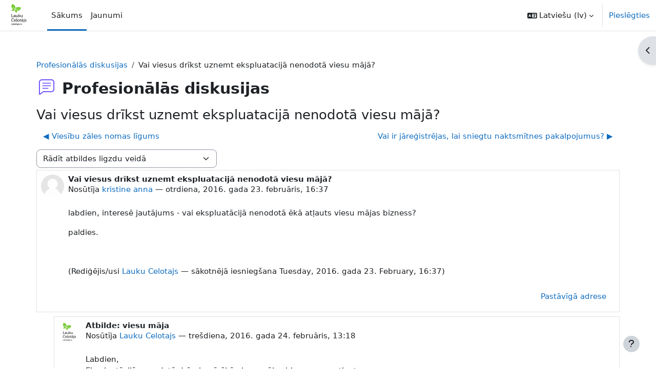

--- FILE ---
content_type: text/html; charset=utf-8
request_url: https://macies.celotajs.lv/mod/forum/discuss.php?d=70&lang=lv
body_size: 11744
content:
<!DOCTYPE html>

<html  dir="ltr" lang="lv" xml:lang="lv">
<head>
    <title>LC e-mācības: Vai viesus drīkst uznemt ekspluatacijā nenodotā viesu mājā? | LC e-mācības</title>
    <link rel="shortcut icon" href="https://macies.celotajs.lv/theme/image.php/boost/theme/1761733856/favicon" />
    <meta http-equiv="Content-Type" content="text/html; charset=utf-8" />
<meta name="keywords" content="moodle, LC e-mācības: Vai viesus drīkst uznemt ekspluatacijā nenodotā viesu mājā? | LC e-mācības" />
<link rel="stylesheet" type="text/css" href="https://macies.celotajs.lv/theme/yui_combo.php?rollup/3.18.1/yui-moodlesimple-min.css" /><script id="firstthemesheet" type="text/css">/** Required in order to fix style inclusion problems in IE with YUI **/</script><link rel="stylesheet" type="text/css" href="https://macies.celotajs.lv/theme/styles.php/boost/1761733856_1761733874/all" />
<script>
//<![CDATA[
var M = {}; M.yui = {};
M.pageloadstarttime = new Date();
M.cfg = {"wwwroot":"https:\/\/macies.celotajs.lv","apibase":"https:\/\/macies.celotajs.lv\/r.php\/api","homeurl":{},"sesskey":"8jtApkMeTU","sessiontimeout":"7200","sessiontimeoutwarning":1200,"themerev":"1761733856","slasharguments":1,"theme":"boost","iconsystemmodule":"core\/icon_system_fontawesome","jsrev":"1761733856","admin":"admin","svgicons":true,"usertimezone":"Eiropa\/Helsinki","language":"lv","courseId":1,"courseContextId":2,"contextid":46,"contextInstanceId":19,"langrev":1761733856,"templaterev":"1761733856","siteId":1,"userId":0};var yui1ConfigFn = function(me) {if(/-skin|reset|fonts|grids|base/.test(me.name)){me.type='css';me.path=me.path.replace(/\.js/,'.css');me.path=me.path.replace(/\/yui2-skin/,'/assets/skins/sam/yui2-skin')}};
var yui2ConfigFn = function(me) {var parts=me.name.replace(/^moodle-/,'').split('-'),component=parts.shift(),module=parts[0],min='-min';if(/-(skin|core)$/.test(me.name)){parts.pop();me.type='css';min=''}
if(module){var filename=parts.join('-');me.path=component+'/'+module+'/'+filename+min+'.'+me.type}else{me.path=component+'/'+component+'.'+me.type}};
YUI_config = {"debug":false,"base":"https:\/\/macies.celotajs.lv\/lib\/yuilib\/3.18.1\/","comboBase":"https:\/\/macies.celotajs.lv\/theme\/yui_combo.php?","combine":true,"filter":null,"insertBefore":"firstthemesheet","groups":{"yui2":{"base":"https:\/\/macies.celotajs.lv\/lib\/yuilib\/2in3\/2.9.0\/build\/","comboBase":"https:\/\/macies.celotajs.lv\/theme\/yui_combo.php?","combine":true,"ext":false,"root":"2in3\/2.9.0\/build\/","patterns":{"yui2-":{"group":"yui2","configFn":yui1ConfigFn}}},"moodle":{"name":"moodle","base":"https:\/\/macies.celotajs.lv\/theme\/yui_combo.php?m\/1761733856\/","combine":true,"comboBase":"https:\/\/macies.celotajs.lv\/theme\/yui_combo.php?","ext":false,"root":"m\/1761733856\/","patterns":{"moodle-":{"group":"moodle","configFn":yui2ConfigFn}},"filter":null,"modules":{"moodle-core-blocks":{"requires":["base","node","io","dom","dd","dd-scroll","moodle-core-dragdrop","moodle-core-notification"]},"moodle-core-chooserdialogue":{"requires":["base","panel","moodle-core-notification"]},"moodle-core-event":{"requires":["event-custom"]},"moodle-core-actionmenu":{"requires":["base","event","node-event-simulate"]},"moodle-core-maintenancemodetimer":{"requires":["base","node"]},"moodle-core-notification":{"requires":["moodle-core-notification-dialogue","moodle-core-notification-alert","moodle-core-notification-confirm","moodle-core-notification-exception","moodle-core-notification-ajaxexception"]},"moodle-core-notification-dialogue":{"requires":["base","node","panel","escape","event-key","dd-plugin","moodle-core-widget-focusafterclose","moodle-core-lockscroll"]},"moodle-core-notification-alert":{"requires":["moodle-core-notification-dialogue"]},"moodle-core-notification-confirm":{"requires":["moodle-core-notification-dialogue"]},"moodle-core-notification-exception":{"requires":["moodle-core-notification-dialogue"]},"moodle-core-notification-ajaxexception":{"requires":["moodle-core-notification-dialogue"]},"moodle-core-lockscroll":{"requires":["plugin","base-build"]},"moodle-core-dragdrop":{"requires":["base","node","io","dom","dd","event-key","event-focus","moodle-core-notification"]},"moodle-core-handlebars":{"condition":{"trigger":"handlebars","when":"after"}},"moodle-core_availability-form":{"requires":["base","node","event","event-delegate","panel","moodle-core-notification-dialogue","json"]},"moodle-course-util":{"requires":["node"],"use":["moodle-course-util-base"],"submodules":{"moodle-course-util-base":{},"moodle-course-util-section":{"requires":["node","moodle-course-util-base"]},"moodle-course-util-cm":{"requires":["node","moodle-course-util-base"]}}},"moodle-course-dragdrop":{"requires":["base","node","io","dom","dd","dd-scroll","moodle-core-dragdrop","moodle-core-notification","moodle-course-coursebase","moodle-course-util"]},"moodle-course-categoryexpander":{"requires":["node","event-key"]},"moodle-course-management":{"requires":["base","node","io-base","moodle-core-notification-exception","json-parse","dd-constrain","dd-proxy","dd-drop","dd-delegate","node-event-delegate"]},"moodle-form-shortforms":{"requires":["node","base","selector-css3","moodle-core-event"]},"moodle-form-dateselector":{"requires":["base","node","overlay","calendar"]},"moodle-question-searchform":{"requires":["base","node"]},"moodle-question-chooser":{"requires":["moodle-core-chooserdialogue"]},"moodle-availability_completion-form":{"requires":["base","node","event","moodle-core_availability-form"]},"moodle-availability_date-form":{"requires":["base","node","event","io","moodle-core_availability-form"]},"moodle-availability_grade-form":{"requires":["base","node","event","moodle-core_availability-form"]},"moodle-availability_group-form":{"requires":["base","node","event","moodle-core_availability-form"]},"moodle-availability_grouping-form":{"requires":["base","node","event","moodle-core_availability-form"]},"moodle-availability_profile-form":{"requires":["base","node","event","moodle-core_availability-form"]},"moodle-mod_assign-history":{"requires":["node","transition"]},"moodle-mod_quiz-autosave":{"requires":["base","node","event","event-valuechange","node-event-delegate","io-form","datatype-date-format"]},"moodle-mod_quiz-util":{"requires":["node","moodle-core-actionmenu"],"use":["moodle-mod_quiz-util-base"],"submodules":{"moodle-mod_quiz-util-base":{},"moodle-mod_quiz-util-slot":{"requires":["node","moodle-mod_quiz-util-base"]},"moodle-mod_quiz-util-page":{"requires":["node","moodle-mod_quiz-util-base"]}}},"moodle-mod_quiz-toolboxes":{"requires":["base","node","event","event-key","io","moodle-mod_quiz-quizbase","moodle-mod_quiz-util-slot","moodle-core-notification-ajaxexception"]},"moodle-mod_quiz-quizbase":{"requires":["base","node"]},"moodle-mod_quiz-modform":{"requires":["base","node","event"]},"moodle-mod_quiz-questionchooser":{"requires":["moodle-core-chooserdialogue","moodle-mod_quiz-util","querystring-parse"]},"moodle-mod_quiz-dragdrop":{"requires":["base","node","io","dom","dd","dd-scroll","moodle-core-dragdrop","moodle-core-notification","moodle-mod_quiz-quizbase","moodle-mod_quiz-util-base","moodle-mod_quiz-util-page","moodle-mod_quiz-util-slot","moodle-course-util"]},"moodle-message_airnotifier-toolboxes":{"requires":["base","node","io"]},"moodle-report_eventlist-eventfilter":{"requires":["base","event","node","node-event-delegate","datatable","autocomplete","autocomplete-filters"]},"moodle-report_loglive-fetchlogs":{"requires":["base","event","node","io","node-event-delegate"]},"moodle-gradereport_history-userselector":{"requires":["escape","event-delegate","event-key","handlebars","io-base","json-parse","moodle-core-notification-dialogue"]},"moodle-qbank_editquestion-chooser":{"requires":["moodle-core-chooserdialogue"]},"moodle-tool_lp-dragdrop-reorder":{"requires":["moodle-core-dragdrop"]},"moodle-assignfeedback_editpdf-editor":{"requires":["base","event","node","io","graphics","json","event-move","event-resize","transition","querystring-stringify-simple","moodle-core-notification-dialog","moodle-core-notification-alert","moodle-core-notification-warning","moodle-core-notification-exception","moodle-core-notification-ajaxexception"]}}},"gallery":{"name":"gallery","base":"https:\/\/macies.celotajs.lv\/lib\/yuilib\/gallery\/","combine":true,"comboBase":"https:\/\/macies.celotajs.lv\/theme\/yui_combo.php?","ext":false,"root":"gallery\/1761733856\/","patterns":{"gallery-":{"group":"gallery"}}}},"modules":{"core_filepicker":{"name":"core_filepicker","fullpath":"https:\/\/macies.celotajs.lv\/lib\/javascript.php\/1761733856\/repository\/filepicker.js","requires":["base","node","node-event-simulate","json","async-queue","io-base","io-upload-iframe","io-form","yui2-treeview","panel","cookie","datatable","datatable-sort","resize-plugin","dd-plugin","escape","moodle-core_filepicker","moodle-core-notification-dialogue"]},"core_comment":{"name":"core_comment","fullpath":"https:\/\/macies.celotajs.lv\/lib\/javascript.php\/1761733856\/comment\/comment.js","requires":["base","io-base","node","json","yui2-animation","overlay","escape"]}},"logInclude":[],"logExclude":[],"logLevel":null};
M.yui.loader = {modules: {}};

//]]>
</script>

    <meta name="viewport" content="width=device-width, initial-scale=1.0">
</head>
<body  id="page-mod-forum-discuss" class="format-site  path-mod path-mod-forum chrome dir-ltr lang-lv yui-skin-sam yui3-skin-sam macies-celotajs-lv pagelayout-incourse course-1 context-46 cmid-19 cm-type-forum notloggedin theme uses-drawers">
<div class="toast-wrapper mx-auto py-0 fixed-top" role="status" aria-live="polite"></div>
<div id="page-wrapper" class="d-print-block">

    <div>
    <a class="visually-hidden-focusable" href="#maincontent">Atvērt galveno saturu</a>
</div><script src="https://macies.celotajs.lv/lib/javascript.php/1761733856/lib/polyfills/polyfill.js"></script>
<script src="https://macies.celotajs.lv/theme/yui_combo.php?rollup/3.18.1/yui-moodlesimple-min.js"></script><script src="https://macies.celotajs.lv/lib/javascript.php/1761733856/lib/javascript-static.js"></script>
<script>
//<![CDATA[
document.body.className += ' jsenabled';
//]]>
</script>



    <nav class="navbar fixed-top bg-body navbar-expand" aria-label="Vietnes navigācija">
        <div class="container-fluid">
            <button class="navbar-toggler aabtn d-block d-md-none px-1 my-1 border-0" data-toggler="drawers" data-action="toggle" data-target="theme_boost-drawers-primary">
                <span class="navbar-toggler-icon"></span>
                <span class="visually-hidden">Sānu panelis</span>
            </button>
    
            <a href="https://macies.celotajs.lv/" class="navbar-brand d-none d-md-flex align-items-center m-0 me-4 p-0 aabtn">
    
                    <img src="https://macies.celotajs.lv/pluginfile.php/1/core_admin/logocompact/300x300/1761733856/LC-Logo.png" class="logo me-1" alt="LC e-mācības">
            </a>
                <div class="primary-navigation">
                    <nav class="moremenu navigation">
                        <ul id="moremenu-69682cb8e6dbe-navbar-nav" role="menubar" class="nav more-nav navbar-nav">
                                    <li data-key="home" class="nav-item" role="none" data-forceintomoremenu="false">
                                                <a role="menuitem" class="nav-link active "
                                                    href="https://macies.celotajs.lv/"
                                                    
                                                    aria-current="true"
                                                    data-disableactive="true"
                                                    
                                                >
                                                    Sākums
                                                </a>
                                    </li>
                                    <li data-key="" class="nav-item" role="none" data-forceintomoremenu="false">
                                                <a role="menuitem" class="nav-link  "
                                                    href="https://macies.celotajs.lv/mod/forum/view.php?f=1&amp;lang=lv"
                                                    
                                                    
                                                    data-disableactive="true"
                                                    tabindex="-1"
                                                >
                                                    Jaunumi
                                                </a>
                                    </li>
                            <li role="none" class="nav-item dropdown dropdownmoremenu d-none" data-region="morebutton">
                                <a class="dropdown-toggle nav-link " href="#" id="moremenu-dropdown-69682cb8e6dbe" role="menuitem" data-bs-toggle="dropdown" aria-haspopup="true" aria-expanded="false" tabindex="-1">
                                    Vairāk
                                </a>
                                <ul class="dropdown-menu dropdown-menu-start" data-region="moredropdown" aria-labelledby="moremenu-dropdown-69682cb8e6dbe" role="menu">
                                </ul>
                            </li>
                        </ul>
                    </nav>
                </div>
    
            <ul class="navbar-nav d-none d-md-flex my-1 px-1">
                <!-- page_heading_menu -->
                
            </ul>
    
            <div id="usernavigation" class="navbar-nav ms-auto h-100">
                    <div class="langmenu">
                        <div class="dropdown show">
                            <a href="#" role="button" id="lang-menu-toggle" data-bs-toggle="dropdown" aria-label="Valoda" aria-haspopup="true" aria-controls="lang-action-menu" class="btn dropdown-toggle">
                                <i class="icon fa fa-language fa-fw me-1" aria-hidden="true"></i>
                                <span class="langbutton">
                                    Latviešu ‎(lv)‎
                                </span>
                                <b class="caret"></b>
                            </a>
                            <div role="menu" aria-labelledby="lang-menu-toggle" id="lang-action-menu" class="dropdown-menu dropdown-menu-end">
                                        <a href="https://macies.celotajs.lv/mod/forum/discuss.php?d=70&amp;lang=en" class="dropdown-item ps-5" role="menuitem" 
                                                lang="en" >
                                            English ‎(en)‎
                                        </a>
                                        <a href="#" class="dropdown-item ps-5" role="menuitem" aria-current="true"
                                                >
                                            Latviešu ‎(lv)‎
                                        </a>
                                        <a href="https://macies.celotajs.lv/mod/forum/discuss.php?d=70&amp;lang=ru" class="dropdown-item ps-5" role="menuitem" 
                                                lang="ru" >
                                            Русский ‎(ru)‎
                                        </a>
                            </div>
                        </div>
                    </div>
                    <div class="divider border-start h-75 align-self-center mx-1"></div>
                
                <div class="d-flex align-items-stretch usermenu-container" data-region="usermenu">
                        <div class="usermenu">
                                <span class="login ps-2">
                                        <a href="https://macies.celotajs.lv/login/index.php">Pieslēgties</a>
                                </span>
                        </div>
                </div>
                
            </div>
        </div>
    </nav>
    

<div  class="drawer drawer-left drawer-primary d-print-none not-initialized" data-region="fixed-drawer" id="theme_boost-drawers-primary" data-preference="" data-state="show-drawer-primary" data-forceopen="0" data-close-on-resize="1">
    <div class="drawerheader">
        <button
            class="btn btn-icon drawertoggle hidden"
            data-toggler="drawers"
            data-action="closedrawer"
            data-target="theme_boost-drawers-primary"
            data-bs-toggle="tooltip"
            data-bs-placement="right"
            title="Aizvērt atvilktni"
        >
            <i class="icon fa fa-xmark fa-fw " aria-hidden="true" ></i>
        </button>
                <a
            href="https://macies.celotajs.lv/"
            title="LC e-mācības"
            data-region="site-home-link"
            class="aabtn text-reset d-flex align-items-center py-1 h-100"
        >
                <img src="https://macies.celotajs.lv/pluginfile.php/1/core_admin/logocompact/300x300/1761733856/LC-Logo.png" class="logo py-1 h-100" alt="LC e-mācības">
        </a>

        <div class="drawerheadercontent hidden">
            
        </div>
    </div>
    <div class="drawercontent drag-container" data-usertour="scroller">
                <div class="list-group">
                <a href="https://macies.celotajs.lv/" class="list-group-item list-group-item-action active " aria-current="true">
                    Sākums
                </a>
                <a href="https://macies.celotajs.lv/mod/forum/view.php?f=1&amp;lang=lv" class="list-group-item list-group-item-action  " >
                    Jaunumi
                </a>
        </div>

    </div>
</div>
        <div  class="drawer drawer-right d-print-none not-initialized" data-region="fixed-drawer" id="theme_boost-drawers-blocks" data-preference="drawer-open-block" data-state="show-drawer-right" data-forceopen="" data-close-on-resize="1">
    <div class="drawerheader">
        <button
            class="btn btn-icon drawertoggle hidden"
            data-toggler="drawers"
            data-action="closedrawer"
            data-target="theme_boost-drawers-blocks"
            data-bs-toggle="tooltip"
            data-bs-placement="left"
            title="Aizvērt bloku atvilktni"
        >
            <i class="icon fa fa-xmark fa-fw " aria-hidden="true" ></i>
        </button>
        
        <div class="drawerheadercontent hidden">
            
        </div>
    </div>
    <div class="drawercontent drag-container" data-usertour="scroller">
                        <div class="d-print-none">
                    
                    <aside id="block-region-side-pre" class="block-region" data-blockregion="side-pre" data-droptarget="1" aria-labelledby="side-pre-block-region-heading"><h2 class="visually-hidden" id="side-pre-block-region-heading">Bloki</h2><a href="#sb-1" class="visually-hidden-focusable">Izlaist Pieslēgties</a>

<section id="inst23"
     class=" block_login block  card mb-3"
     role="region"
     data-block="login"
     data-instance-id="23"
          aria-labelledby="instance-23-header"
     >

    <div class="card-body p-3">

            <h3 id="instance-23-header" class="h5 card-title d-inline">Pieslēgties</h3>


        <div class="card-text content mt-3">
            
<form class="loginform" id="login" method="post" action="https://macies.celotajs.lv/login/index.php"><div class="mb-3"><label for="login_username">Lietotājvārds / e-pasts</label><input type="text" name="username" id="login_username"  class="form-control" value="" autocomplete="username"/></div><div class="mb-3"><label for="login_password">Parole</label><input type="password" name="password" id="login_password"  class="form-control" value="" autocomplete="current-password"/></div><div class="mb-3"><input type="submit" class="btn btn-primary w-100" value="Pieslēgties" /></div><input type="hidden" name="logintoken" value="D1XAtiObP5OCm2liHjNd2xECSVrnjFJH" /></form>
<div><a href="https://macies.celotajs.lv/login/forgot_password.php">Vai aizmirsi paroli?</a></div>
            <div class="footer"></div>
            
        </div>

    </div>

</section>

  <span id="sb-1"></span><a href="#sb-2" class="visually-hidden-focusable">Izlaist Sekojiet mums</a>

<section id="inst24"
     class=" block_html block  card mb-3"
     role="region"
     data-block="html"
     data-instance-id="24"
          aria-labelledby="instance-24-header"
     >

    <div class="card-body p-3">

            <h3 id="instance-24-header" class="h5 card-title d-inline">Sekojiet mums</h3>


        <div class="card-text content mt-3">
            <div class="no-overflow"><table style="width: 30px;" border="0">
<tbody>
<tr>
<td><a target="_blank" title="Sekojiet mums Facebook" href="http://www.facebook.com/pages/Lauku-Ce%C4%BCot%C4%81js-Baltic-Country-Holidays/172699416085321"><img src="https://macies.celotajs.lv/pluginfile.php/83/block_html/content/facebook-icon.svg" alt="Facebook" height="38" width="38" /></a></td>
<td><a target="_blank" title="Sekojiet mums Twitter" href="https://twitter.com/laukucelotajs"><img src="https://macies.celotajs.lv/pluginfile.php/83/block_html/content/twitter-icon.svg" alt="Twitter" height="38" width="38" /></a></td>
<td><a target="_blank" title="LC e-ziņu listes" href="http://www.celotajs.lv/cont/about/email_lists.html"><img src="https://macies.celotajs.lv/pluginfile.php/83/block_html/content/email-icon.png" height="37" width="37" /></a></td>
</tr>
</tbody>
</table></div>
            <div class="footer"></div>
            
        </div>

    </div>

</section>

  <span id="sb-2"></span></aside>
                </div>

    </div>
</div>
    <div id="page" data-region="mainpage" data-usertour="scroller" class="drawers   drag-container">
        <div id="topofscroll" class="main-inner">
            <div class="drawer-toggles d-flex">
                    <div class="drawer-toggler drawer-right-toggle ms-auto d-print-none">
                        <button
                            class="btn icon-no-margin"
                            data-toggler="drawers"
                            data-action="toggle"
                            data-target="theme_boost-drawers-blocks"
                            data-bs-toggle="tooltip"
                            data-bs-placement="right"
                            title="Atvērt bloku atvilktni"
                        >
                            <span class="visually-hidden">Atvērt bloku atvilktni</span>
                            <span class="dir-rtl-hide"><i class="icon fa fa-chevron-left fa-fw " aria-hidden="true" ></i></span>
                            <span class="dir-ltr-hide"><i class="icon fa fa-chevron-right fa-fw " aria-hidden="true" ></i></span>
                        </button>
                    </div>
            </div>
            <header id="page-header" class="header-maxwidth d-print-none">
    <div class="w-100">
        <div class="d-flex flex-wrap">
            <div id="page-navbar">
                <nav aria-label="Navigācijas josla">
    <ol class="breadcrumb">
                <li class="breadcrumb-item">
                    <a href="https://macies.celotajs.lv/mod/forum/view.php?id=19"
                        
                        title="Forums"
                        
                    >
                        Profesionālās diskusijas
                    </a>
                </li>
        
                <li class="breadcrumb-item">
                    <span >
                        Vai viesus drīkst uznemt ekspluatacijā nenodotā viesu mājā?
                    </span>
                </li>
        </ol>
</nav>
            </div>
            <div class="ms-auto d-flex">
                
            </div>
            <div id="course-header">
                
            </div>
        </div>
        <div class="d-flex align-items-center">
            <div class="me-auto d-flex flex-column">
                <div>
                    <div class="page-context-header d-flex flex-wrap align-items-center mb-2">
    <div class="page-header-image">
        <div class="collaboration activityiconcontainer icon-size-6 modicon_forum"><img class="icon activityicon " aria-hidden="true" src="https://macies.celotajs.lv/theme/image.php/boost/forum/1761733856/monologo?filtericon=1" alt="" /></div>
    </div>
    <div class="page-header-headings">
        <h1 class="h2 mb-0">Profesionālās diskusijas</h1>
    </div>
</div>
                </div>
                <div>
                </div>
            </div>
            <div class="header-actions-container ms-auto" data-region="header-actions-container">
                <div class="header-action ms-2"></div>
            </div>
        </div>
    </div>
</header>
            <div id="page-content" class="pb-3 d-print-block">
                <div id="region-main-box">
                    <div id="region-main">

                        <span class="notifications" id="user-notifications"></span>
                            <span id="maincontent"></span>
                            <div class="activity-header" data-for="page-activity-header"></div>
                        <div role="main"><h3 class="discussionname">Vai viesus drīkst uznemt ekspluatacijā nenodotā viesu mājā?</h3><div id="discussion-container-69682cb8f1b2969682cb8e75295" data-content="forum-discussion">
    <div class="discussion-nav clearfix"><ul><li class="prev-discussion"><a aria-label="Iepriekšējā diskusija: Viesību zāles nomas līgums" class="btn btn-link" href="https://macies.celotajs.lv/mod/forum/discuss.php?d=69">&#x25C0;&#xFE0E; Viesību zāles nomas līgums</a></li><li class="next-discussion"><a aria-label="Nākamā diskusija: Vai ir jāreģistrējas, lai sniegtu naktsmītnes pakalpojumus?" class="btn btn-link" href="https://macies.celotajs.lv/mod/forum/discuss.php?d=60">Vai ir jāreģistrējas, lai sniegtu naktsmītnes pakalpojumus? &#x25B6;&#xFE0E;</a></li></ul></div>

    <div class="d-flex flex-column flex-sm-row mb-1">
        <div></div>
        <div class=""><div class="singleselect d-inline-block">
    <form method="get" action="https://macies.celotajs.lv/mod/forum/discuss.php" class="d-flex flex-wrap align-items-center gap-2" id="mode">
            <input type="hidden" name="d" value="70">
            <label for="single_select69682cb8e75294" class="accesshide">
                Rādīšanas režīms
            </label>
        <select  id="single_select69682cb8e75294" class="form-select singleselect" name="mode"
                 >
                    <option  value="1" >Rādīt atbildes plakani, vecāko vispirms</option>
                    <option  value="-1" >Rādīt atbildes plakani, jaunāko vispirms</option>
                    <option  value="2" >Rādīt atbildes pavedienu veidā</option>
                    <option  value="3" selected>Rādīt atbildes ligzdu veidā</option>
        </select>
        <noscript>
            <input type="submit" class="btn btn-secondary ms-1" value="Aiziet!">
        </noscript>
    </form>
</div></div>
        <div class="ms-2"></div>
    </div>


<article
        id="p149"
        class="forum-post-container mb-2"
        data-post-id="149"
        data-region="post"
        data-target="149-target"
        tabindex="0"
        aria-labelledby="post-header-149-69682cb8f04ed69682cb8e75293"
        aria-describedby="post-content-149"
    >
        <div
            class="d-flex border p-2 mb-2 forumpost focus-target  firstpost starter"
            aria-label='Vai viesus drīkst uznemt ekspluatacijā nenodotā viesu mājā? no kristine anna'
            data-post-id="149" data-content="forum-post"
        >
            
    
            <div class="d-flex flex-column w-100"  data-region-content="forum-post-core">
                <header id="post-header-149-69682cb8f04ed69682cb8e75293" class="mb-2 header d-flex">
                            <div class="me-2" style="width: 45px;">
                                    <img
                                        class="rounded-circle w-100"
                                        src="https://macies.celotajs.lv/theme/image.php/boost/core/1761733856/u/f1"
                                        alt="kristine anna attēls"
                                        aria-hidden="true"
                                        title="kristine anna attēls"
                                    >
                            </div>
                    <div class="d-flex flex-column">
                            <h3 class="h6 fw-bold mb-0" data-region-content="forum-post-core-subject" data-reply-subject="Vai viesus drīkst uznemt ekspluatacijā nenodotā viesu mājā?" >Vai viesus drīkst uznemt ekspluatacijā nenodotā viesu mājā?</h3>
                            <div class="mb-3" tabindex="-1">
                                Nosūtīja <a href="https://macies.celotajs.lv/user/view.php?id=562&course=1">kristine anna</a> — <time datetime="2016-02-23T16:37:10+02:00">otrdiena, 2016. gada 23. februāris, 16:37</time>
                        </div>
                            <span class="visually-hidden">Atbilžu skaits: 1</span>
                    </div>
                </header>
    
                <div class="d-flex body-content-container">
                            <div class="me-2 author-groups-container" style="width: 45px; flex-shrink: 0">
                            </div>
    
                    <div class="no-overflow w-100 content-alignment-container">
                        <div id="post-content-149" class="post-content-container">
                            <p>labdien, interesē jautājums - vai ekspluatācijā nenodotā ēkā atļauts viesu mājas bizness? </p><p>paldies.</p><p><br /></p><p><span class="edited">(Rediģējis/usi <a href="http://macies.celotajs.lv/user/view.php?id=4&amp;course=1">Lauku  Celotajs</a> — sākotnējā iesniegšana Tuesday, 2016. gada 23. February, 16:37)</span></p>
                        </div>
    
    
    
                            
    
    
                                <div class="d-flex flex-wrap">
                                        <div
                                            class="post-actions d-flex align-self-end justify-content-end flex-wrap ms-auto p-1"
                                            data-region="post-actions-container"
                                            role="menubar"
                                            aria-label='Vai viesus drīkst uznemt ekspluatacijā nenodotā viesu mājā? no kristine anna'
                                            aria-controls="p149"
                                        >
                                                    <a
                                                        data-region="post-action"
                                                        href="https://macies.celotajs.lv/mod/forum/discuss.php?d=70#p149"
                                                        class="btn btn-link"
                                                        title="Pastāvīgā saite uz šo ziņojumu"
                                                        aria-label="Pastāvīgā saite uz šo ziņojumu"
                                                        role="menuitem"
                                                    >
                                                        Pastāvīgā adrese
                                                    </a>
                                        </div>
                                </div>
    
                            
                    </div>
                </div>
            </div>
        </div>
    
        <div class="indent" data-region="replies-container">
                <article
                    id="p150"
                    class="forum-post-container mb-2"
                    data-post-id="150"
                    data-region="post"
                    data-target="150-target"
                    tabindex="0"
                    aria-labelledby="post-header-150-69682cb8f04ed69682cb8e75293"
                    aria-describedby="post-content-150"
                >
                    <div
                        class="d-flex border p-2 mb-2 forumpost focus-target  "
                        aria-label='Atbilde: viesu māja no Lauku Celotajs'
                        data-post-id="150" data-content="forum-post"
                    >
                        
                
                        <div class="d-flex flex-column w-100"  data-region-content="forum-post-core">
                            <header id="post-header-150-69682cb8f04ed69682cb8e75293" class="mb-2 header d-flex">
                                        <div class="me-2" style="width: 45px;">
                                                <img
                                                    class="rounded-circle w-100"
                                                    src="https://macies.celotajs.lv/pluginfile.php/20/user/icon/boost/f1?rev=1151"
                                                    alt="Lauku Celotajs attēls"
                                                    aria-hidden="true"
                                                    title="Lauku Celotajs attēls"
                                                >
                                        </div>
                                <div class="d-flex flex-column">
                                        <span class="visually-hidden">Atbildot uz kristine anna</span>
                                        <h3 class="h6 fw-bold mb-0" data-region-content="forum-post-core-subject" data-reply-subject="Atbilde: viesu māja" >Atbilde: viesu māja</h3>
                                        <div class="mb-3" tabindex="-1">
                                            Nosūtīja <a href="https://macies.celotajs.lv/user/view.php?id=4&course=1">Lauku Celotajs</a> — <time datetime="2016-02-24T13:18:24+02:00">trešdiena, 2016. gada 24. februāris, 13:18</time>
                        </div>
                                </div>
                            </header>
                
                            <div class="d-flex body-content-container">
                                        <div class="me-2 author-groups-container" style="width: 45px; flex-shrink: 0">
                                        </div>
                
                                <div class="no-overflow w-100 content-alignment-container">
                                    <div id="post-content-150" class="post-content-container">
                                        Labdien,<br /><p>Ekspluatācijā nenodotā dzīvojamā ēkā viesu mājas bizness nav atļauts. <br /></p><p>Atbildi sniedzam, pamatojoties uz Vitolda Peipiņa, <span class="eka_amats">Latvijas Nekustamā īpašuma pārvaldnieku asociācijas vadītāja konsultāciju, atbildot uz līdzīgu jautājumu "Latvijas vēstneša" portālā <a href="http://m.lvportals.lv/e-konsultacijas.php?id=7452%20.">http://m.lvportals.lv/e-konsultacijas.php?id=7452 .</a></span><br /></p>
<p class="tv213"><a href="http://likumi.lv/doc.php?id=258572" target="_blank" rel="noreferrer noopener">Būvniecības likuma</a>
 21.pants „Būves ekspluatācija”: /../(2) Būvi aizliegts izmantot līdz 
tās pieņemšanai ekspluatācijā, izņemot šā panta trešajā daļā minētos 
gadījumus. Ekspluatācijā pieņemto būvi izmanto tikai atbilstoši 
projektētajam lietošanas veidam.</p>
<p class="tv213">(3) Ekspluatācijā pieņemtas ēkas pārbūves, atjaunošanas
 vai restaurācijas laikā, kā arī inženiertīklu un speciālajos 
būvnoteikumos paredzētajos gadījumos inženierbūvju būvniecības, pārbūves
 vai atjaunošanas laikā to izmantošana pirms pieņemšanas ekspluatācijā 
ir atļauta, ja būvprojektā iekļauts izvērtējums par būves izmantošanas 
pieļaujamību būvdarbu laikā, izmantošanas nosacījumi, bet attiecībā uz 
ēkām — arī aprēķini par būvmateriālu pieļaujamo svaru un montāžas slodzi
 uz nesošajām konstrukcijām, kuri iekļauti būvprojekta sastāvā esošajā 
darbu organizācijas projektā./../</p><p class="tv213">Par drošību viesu mājās skatieties  lauku tūrisma drošības rokasgrāmatā <a href="http://macies.celotajs.lv/course/view.php?id=47%20.">http://macies.celotajs.lv/course/view.php?id=47 .</a></p><p class="tv213">ar cieņu,<br />Lauku ceļotājs<br /></p>
                                    </div>
                
                
                
                                        
                
                
                                            <div class="d-flex flex-wrap">
                                                    <div
                                                        class="post-actions d-flex align-self-end justify-content-end flex-wrap ms-auto p-1"
                                                        data-region="post-actions-container"
                                                        role="menubar"
                                                        aria-label='Atbilde: viesu māja no Lauku Celotajs'
                                                        aria-controls="p150"
                                                    >
                                                                <a
                                                                    data-region="post-action"
                                                                    href="https://macies.celotajs.lv/mod/forum/discuss.php?d=70#p150"
                                                                    class="btn btn-link"
                                                                    title="Pastāvīgā saite uz šo ziņojumu"
                                                                    aria-label="Pastāvīgā saite uz šo ziņojumu"
                                                                    role="menuitem"
                                                                >
                                                                    Pastāvīgā adrese
                                                                </a>
                                                                <a
                                                                    data-region="post-action"
                                                                    href="https://macies.celotajs.lv/mod/forum/discuss.php?d=70#p149"
                                                                    class="btn btn-link"
                                                                    title="Pastāvīgā saite uz vecākobjektu"
                                                                    aria-label="Pastāvīgā saite uz vecākobjektu"
                                                                    role="menuitem"
                                                                >
                                                                    Rādīt vecākobjektu
                                                                </a>
                                                    </div>
                                            </div>
                
                                        
                                </div>
                            </div>
                        </div>
                    </div>
                
        <div class="indent" data-region="replies-container">
        </div>
                </article>
        </div>
    </article>

<div class="discussion-nav clearfix"><ul><li class="prev-discussion"><a aria-label="Iepriekšējā diskusija: Viesību zāles nomas līgums" class="btn btn-link" href="https://macies.celotajs.lv/mod/forum/discuss.php?d=69">&#x25C0;&#xFE0E; Viesību zāles nomas līgums</a></li><li class="next-discussion"><a aria-label="Nākamā diskusija: Vai ir jāreģistrējas, lai sniegtu naktsmītnes pakalpojumus?" class="btn btn-link" href="https://macies.celotajs.lv/mod/forum/discuss.php?d=60">Vai ir jāreģistrējas, lai sniegtu naktsmītnes pakalpojumus? &#x25B6;&#xFE0E;</a></li></ul></div>
</div></div>
                        <div class="mt-5 mb-1 activity-navigation container-fluid">
<div class="row">
    <div class="col-md-4">        <div class="float-start">
                <a href="https://macies.celotajs.lv/mod/page/view.php?id=17&forceview=1" id="prev-activity-link" class="btn btn-link" >&#x25C0;&#xFE0E; Kā iesākt mācības</a>

        </div>
</div>
    <div class="col-md-4">        <div class="mdl-align">
            <div class="urlselect">
    <form method="post" action="https://macies.celotajs.lv/course/jumpto.php" class="d-flex flex-wrap align-items-center" id="url_select_f69682cb8e75292">
        <input type="hidden" name="sesskey" value="8jtApkMeTU">
            <label for="jump-to-activity" class="visually-hidden">
                Pāriet uz...
            </label>
        <select  id="jump-to-activity" class="form-select urlselect" name="jump"
                 >
                    <option value="" selected >Pāriet uz...</option>
                    <option value="/mod/forum/view.php?id=1&amp;forceview=1"  >Jaunumi</option>
                    <option value="/mod/page/view.php?id=17&amp;forceview=1"  >Kā iesākt mācības</option>
        </select>
            <noscript>
                <input type="submit" class="btn btn-secondary ms-1" value="Aiziet!">
            </noscript>
    </form>
</div>

        </div>
</div>
    <div class="col-md-4">        <div class="float-end">
            
        </div>
</div>
</div>
</div>
                        

                    </div>
                </div>
            </div>
        </div>
        
        <footer id="page-footer" class="footer-popover bg-white">
            <div data-region="footer-container-popover">
                <button class="btn btn-icon rounded-circle bg-secondary btn-footer-popover" data-action="footer-popover" aria-label="Rādīt kājeni">
                    <i class="icon fa fa-question fa-fw " aria-hidden="true" ></i>
                </button>
            </div>
            <div class="footer-content-popover container" data-region="footer-content-popover">
                    <div class="footer-section p-3 border-bottom">
        
        
                            <div class="footer-support-link"><a href="https://macies.celotajs.lv/user/contactsitesupport.php"><i class="icon fa-regular fa-envelope fa-fw " aria-hidden="true" ></i>Sazināties ar vietnes atbalstu</a></div>
                    </div>
                <div class="footer-section p-3 border-bottom">
                    <div class="logininfo">
                        <div class="logininfo">Jūs neesat pieslēdzies. (<a href="https://macies.celotajs.lv/login/index.php">Pieslēgties</a>)</div>
                    </div>
                    <div class="tool_usertours-resettourcontainer">
                    </div>
        
                    <div class="tool_dataprivacy"><a href="https://macies.celotajs.lv/admin/tool/dataprivacy/summary.php">Datu glabāšanas kopsavilkums</a></div>
                    
<div style="margin-bottom: 0;">© <a target="_blank" href="http://www.celotajs.lv">Lauku ceļotājs</a>, Kalnciema iela 40, Rīga, LV-1046, tel.: 67617600, e-pasts: <a href="mailto:lauku@celotajs.lv">lauku@celotajs.lv</a> web: <a target="_blank" href="http://www.celotajs.lv">www.celotajs.lv</a></div>
<script>
  (function(i,s,o,g,r,a,m){i['GoogleAnalyticsObject']=r;i[r]=i[r]||function(){
  (i[r].q=i[r].q||[]).push(arguments)},i[r].l=1*new Date();a=s.createElement(o),
  m=s.getElementsByTagName(o)[0];a.async=1;a.src=g;m.parentNode.insertBefore(a,m)
  })(window,document,'script','https://www.google-analytics.com/analytics.js','ga');

  ga('create', 'UA-540286-5', 'auto');
  ga('send', 'pageview');
</script>
<script async src="//pagead2.googlesyndication.com/pagead/js/adsbygoogle.js"></script>
<script>
     (adsbygoogle = window.adsbygoogle || []).push({
          google_ad_client: "ca-pub-1069488188826558",
          enable_page_level_ads: true
     });
</script><script>
//<![CDATA[
var require = {
    baseUrl : 'https://macies.celotajs.lv/lib/requirejs.php/1761733856/',
    // We only support AMD modules with an explicit define() statement.
    enforceDefine: true,
    skipDataMain: true,
    waitSeconds : 0,

    paths: {
        jquery: 'https://macies.celotajs.lv/lib/javascript.php/1761733856/lib/jquery/jquery-3.7.1.min',
        jqueryui: 'https://macies.celotajs.lv/lib/javascript.php/1761733856/lib/jquery/ui-1.14.1/jquery-ui.min',
        jqueryprivate: 'https://macies.celotajs.lv/lib/javascript.php/1761733856/lib/requirejs/jquery-private'
    },

    // Custom jquery config map.
    map: {
      // '*' means all modules will get 'jqueryprivate'
      // for their 'jquery' dependency.
      '*': { jquery: 'jqueryprivate' },

      // 'jquery-private' wants the real jQuery module
      // though. If this line was not here, there would
      // be an unresolvable cyclic dependency.
      jqueryprivate: { jquery: 'jquery' }
    }
};

//]]>
</script>
<script src="https://macies.celotajs.lv/lib/javascript.php/1761733856/lib/requirejs/require.min.js"></script>
<script>
//<![CDATA[
M.util.js_pending("core/first");
require(['core/first'], function() {
require(['core/prefetch'])
;
require(["media_videojs/loader"], function(loader) {
    loader.setUp('lv');
});;
M.util.js_pending('filter_mathjaxloader/loader'); require(['filter_mathjaxloader/loader'], function(amd) {amd.configure({"mathjaxurl":"https:\/\/cdn.jsdelivr.net\/npm\/mathjax@3.2.2\/es5\/tex-mml-chtml.js","mathjaxconfig":"","lang":"en"}); M.util.js_complete('filter_mathjaxloader/loader');});;

    require(['core/moremenu'], function(moremenu) {
        moremenu(document.querySelector('#moremenu-69682cb8e6dbe-navbar-nav'));
    });
;

    require(['core/usermenu'], function(UserMenu) {
        UserMenu.init();
    });
;

M.util.js_pending('theme_boost/drawers:load');
require(['theme_boost/drawers'], function() {
    M.util.js_complete('theme_boost/drawers:load');
});
;

M.util.js_pending('theme_boost/drawers:load');
require(['theme_boost/drawers'], function() {
    M.util.js_complete('theme_boost/drawers:load');
});
;

        require(['jquery', 'core/custom_interaction_events'], function($, CustomEvents) {
            CustomEvents.define('#jump-to-activity', [CustomEvents.events.accessibleChange]);
            $('#jump-to-activity').on(CustomEvents.events.accessibleChange, function() {
                if ($(this).val()) {
                    $('#url_select_f69682cb8e75292').submit();
                }
            });
        });
    ;

require(['theme_boost/footer-popover'], function(FooterPopover) {
    FooterPopover.init();
});
;

M.util.js_pending('theme_boost/loader');
require(['theme_boost/loader', 'theme_boost/drawer'], function(Loader, Drawer) {
    Drawer.init();
    M.util.js_complete('theme_boost/loader');
});
;

require(['jquery', 'core/custom_interaction_events'], function($, CustomEvents) {
    CustomEvents.define('#single_select69682cb8e75294', [CustomEvents.events.accessibleChange]);
    $('#single_select69682cb8e75294').on(CustomEvents.events.accessibleChange, function() {
        var ignore = $(this).find(':selected').attr('data-ignore');
        if (typeof ignore === typeof undefined) {
            $('#mode').submit();
        }
    });
});
;

require(
[
    'jquery',
    'core/templates',
    'mod_forum/discussion',
    'mod_forum/posts_list',
    'mod_forum/lock_toggle',
    'mod_forum/favourite_toggle',
    'mod_forum/pin_toggle',
    'mod_forum/subscription_toggle'
],
function(
    $,
    Templates,
    Discussion,
    PostsList,
    LockToggle,
    FavouriteToggle,
    Pin,
    SubscribeToggle
) {
    var root = $("[data-content='forum-discussion']");
    Discussion.init(root);
    PostsList.init(root, "");
    root = $('[data-container="discussion-tools"]');
    LockToggle.init(root, true);
    FavouriteToggle.init(root, true, function(toggleElement, context) {
        return Templates.render('mod_forum/discussion_favourite_toggle', context)
            .then(function(html, js) {
                return Templates.replaceNode(toggleElement, html, js);
            });
    });
    Pin.init(root, true, function(toggleElement, context) {
        return Templates.render('mod_forum/discussion_pin_toggle', context)
            .then(function(html, js) {
                return Templates.replaceNode(toggleElement, html, js);
            });
    });
    SubscribeToggle.init(root, true, function(toggleElement, context) {
        return Templates.render('mod_forum/discussion_subscription_toggle', context)
            .then(function(html, js) {
                return Templates.replaceNode(toggleElement, html, js);
            });
    });
});
;
M.util.js_pending('core/notification'); require(['core/notification'], function(amd) {amd.init(46, []); M.util.js_complete('core/notification');});;
M.util.js_pending('core/log'); require(['core/log'], function(amd) {amd.setConfig({"level":"warn"}); M.util.js_complete('core/log');});;
M.util.js_pending('core/page_global'); require(['core/page_global'], function(amd) {amd.init(); M.util.js_complete('core/page_global');});;
M.util.js_pending('core/utility'); require(['core/utility'], function(amd) {M.util.js_complete('core/utility');});;
M.util.js_pending('core/storage_validation'); require(['core/storage_validation'], function(amd) {amd.init(null); M.util.js_complete('core/storage_validation');});
    M.util.js_complete("core/first");
});
//]]>
</script>
<script>
//<![CDATA[
M.str = {"moodle":{"lastmodified":"P\u0113d\u0113j\u0101s izmai\u0146as","name":"Nosaukums","error":"K\u013c\u016bda","info":"Inform\u0101cija","yes":"J\u0101","no":"N\u0113","cancel":"Atcelt","confirm":"Apstiprin\u0101t","areyousure":"Vai esat p\u0101rliecin\u0101ts?","closebuttontitle":"Aizv\u0113rt","unknownerror":"Nezin\u0101ma k\u013c\u016bda","file":"Fails","url":"URL","collapseall":"Sav\u0113rst visu","expandall":"Izv\u0113rst visu"},"repository":{"type":"Tips","size":"Izm\u0113rs","invalidjson":"Neder\u012bga JSON virkne","nofilesattached":"Nav pievienotu failu","filepicker":"Failu atlas\u012bt\u0101js","logout":"Atteikties","nofilesavailable":"Nav pieejamu failu","norepositoriesavailable":"Diem\u017e\u0113l neviena no j\u016bsu pa\u0161reiz\u0113j\u0101m kr\u0101tuv\u0113m nevar atgriezt failus vajadz\u012bgaj\u0101 form\u0101t\u0101.","fileexistsdialogheader":"Fails eksist\u0113","fileexistsdialog_editor":"Fails ar \u0161\u0101du nosaukumu jau ir pievienots tekstam, kuru redi\u0123\u0113jat.","fileexistsdialog_filemanager":"Fails ar \u0161\u0101du nosaukumu jau ir pievienots","renameto":"P\u0101rsaukt par \"{$a}\"","referencesexist":"Uz \u0161o failu ir {$a}\u00a0saites","select":"Izv\u0113l\u0113ties"},"admin":{"confirmdeletecomments":"J\u016bs gatavojaties dz\u0113st koment\u0101rus, vai esat p\u0101rliecin\u0101ts?","confirmation":"Apstiprin\u0101\u0161ana"},"debug":{"debuginfo":"Debug info","line":"Line","stacktrace":"Stack trace"},"langconfig":{"labelsep":":"}};
//]]>
</script>
<script>
//<![CDATA[
(function() {M.util.help_popups.setup(Y);
 M.util.js_pending('random69682cb8e75296'); Y.on('domready', function() { M.util.js_complete("init");  M.util.js_complete('random69682cb8e75296'); });
})();
//]]>
</script>

                </div>
                <div class="footer-section p-3">
                    <div>Darbina <a href="https://moodle.com">Moodle</a></div>
                </div>
            </div>
        
            <div class="footer-content-debugging footer-dark bg-dark text-light">
                <div class="container-fluid footer-dark-inner">
                    
                </div>
            </div>
        </footer>
    </div>
    
</div>


</body></html>

--- FILE ---
content_type: text/html; charset=utf-8
request_url: https://www.google.com/recaptcha/api2/aframe
body_size: 264
content:
<!DOCTYPE HTML><html><head><meta http-equiv="content-type" content="text/html; charset=UTF-8"></head><body><script nonce="1hLlx1To1pxjfTe3E1Gx6w">/** Anti-fraud and anti-abuse applications only. See google.com/recaptcha */ try{var clients={'sodar':'https://pagead2.googlesyndication.com/pagead/sodar?'};window.addEventListener("message",function(a){try{if(a.source===window.parent){var b=JSON.parse(a.data);var c=clients[b['id']];if(c){var d=document.createElement('img');d.src=c+b['params']+'&rc='+(localStorage.getItem("rc::a")?sessionStorage.getItem("rc::b"):"");window.document.body.appendChild(d);sessionStorage.setItem("rc::e",parseInt(sessionStorage.getItem("rc::e")||0)+1);localStorage.setItem("rc::h",'1768434876804');}}}catch(b){}});window.parent.postMessage("_grecaptcha_ready", "*");}catch(b){}</script></body></html>

--- FILE ---
content_type: text/plain
request_url: https://www.google-analytics.com/j/collect?v=1&_v=j102&a=2144220970&t=pageview&_s=1&dl=https%3A%2F%2Fmacies.celotajs.lv%2Fmod%2Fforum%2Fdiscuss.php%3Fd%3D70%26lang%3Dlv&ul=en-us%40posix&dt=LC%20e-m%C4%81c%C4%ABbas%3A%20Vai%20viesus%20dr%C4%ABkst%20uznemt%20ekspluatacij%C4%81%20nenodot%C4%81%20viesu%20m%C4%81j%C4%81%3F%20%7C%20LC%20e-m%C4%81c%C4%ABbas&sr=1280x720&vp=1280x720&_u=IEBAAEABAAAAACAAI~&jid=785278135&gjid=653514224&cid=1815518859.1768434875&tid=UA-540286-5&_gid=110313669.1768434875&_r=1&_slc=1&z=1990521477
body_size: -451
content:
2,cG-FZXXF7GY8Y

--- FILE ---
content_type: image/svg+xml
request_url: https://macies.celotajs.lv/pluginfile.php/83/block_html/content/twitter-icon.svg
body_size: 4352
content:
<?xml version="1.0" encoding="UTF-8" standalone="no"?>
<!-- Created with Inkscape (http://www.inkscape.org/) -->

<svg
   xmlns:dc="http://purl.org/dc/elements/1.1/"
   xmlns:cc="http://creativecommons.org/ns#"
   xmlns:rdf="http://www.w3.org/1999/02/22-rdf-syntax-ns#"
   xmlns:svg="http://www.w3.org/2000/svg"
   xmlns="http://www.w3.org/2000/svg"
   xmlns:sodipodi="http://sodipodi.sourceforge.net/DTD/sodipodi-0.dtd"
   xmlns:inkscape="http://www.inkscape.org/namespaces/inkscape"
   width="64px"
   height="64px"
   id="svg4942"
   version="1.1"
   inkscape:version="0.48.1 r9760"
   sodipodi:docname="twitter-icon1.svg"
   inkscape:export-filename="/home/girts/wrk/app/ortis/ortis/src/java/lv/ortis/wapp/app/layout/logo/twitter-icon.png"
   inkscape:export-xdpi="54"
   inkscape:export-ydpi="54">
  <title
     id="title4981">simple Twitter Icon</title>
  <defs
     id="defs4944">
    <inkscape:perspective
       sodipodi:type="inkscape:persp3d"
       inkscape:vp_x="0 : 32 : 1"
       inkscape:vp_y="0 : 1000 : 0"
       inkscape:vp_z="64 : 32 : 1"
       inkscape:persp3d-origin="32 : 21.333333 : 1"
       id="perspective4950" />
    <inkscape:perspective
       id="perspective4917"
       inkscape:persp3d-origin="0.5 : 0.33333333 : 1"
       inkscape:vp_z="1 : 0.5 : 1"
       inkscape:vp_y="0 : 1000 : 0"
       inkscape:vp_x="0 : 0.5 : 1"
       sodipodi:type="inkscape:persp3d" />
    <inkscape:perspective
       id="perspective4991"
       inkscape:persp3d-origin="0.5 : 0.33333333 : 1"
       inkscape:vp_z="1 : 0.5 : 1"
       inkscape:vp_y="0 : 1000 : 0"
       inkscape:vp_x="0 : 0.5 : 1"
       sodipodi:type="inkscape:persp3d" />
  </defs>
  <sodipodi:namedview
     id="base"
     pagecolor="#ffffff"
     bordercolor="#666666"
     borderopacity="1.0"
     inkscape:pageopacity="0.0"
     inkscape:pageshadow="2"
     inkscape:zoom="5.5"
     inkscape:cx="29.181818"
     inkscape:cy="32"
     inkscape:current-layer="layer1"
     showgrid="true"
     inkscape:document-units="px"
     inkscape:grid-bbox="true"
     inkscape:window-width="770"
     inkscape:window-height="758"
     inkscape:window-x="562"
     inkscape:window-y="261"
     inkscape:window-maximized="0" />
  <metadata
     id="metadata4947">
    <rdf:RDF>
      <cc:Work
         rdf:about="">
        <dc:format>image/svg+xml</dc:format>
        <dc:type
           rdf:resource="http://purl.org/dc/dcmitype/StillImage" />
        <dc:title>simple Twitter Icon</dc:title>
        <dc:creator>
          <cc:Agent>
            <dc:title>Tavin15</dc:title>
          </cc:Agent>
        </dc:creator>
        <cc:license
           rdf:resource="http://creativecommons.org/licenses/publicdomain/" />
        <dc:date>April 3rd  2010</dc:date>
      </cc:Work>
      <cc:License
         rdf:about="http://creativecommons.org/licenses/publicdomain/">
        <cc:permits
           rdf:resource="http://creativecommons.org/ns#Reproduction" />
        <cc:permits
           rdf:resource="http://creativecommons.org/ns#Distribution" />
        <cc:permits
           rdf:resource="http://creativecommons.org/ns#DerivativeWorks" />
      </cc:License>
    </rdf:RDF>
  </metadata>
  <g
     id="layer1"
     inkscape:label="Layer 1"
     inkscape:groupmode="layer">
    <g
       id="g4742"
       transform="matrix(1.179, 0, 0, 1.16402, -1158.18, -787.118)">
      <rect
         id="rect3704-9"
         y="678.04315"
         x="984.19666"
         ry="11.074254"
         rx="10.933528"
         height="51.54562"
         width="50.890606"
         style="fill: rgb(101, 179, 220); fill-opacity: 1;" />
      <rect
         id="rect3706-5"
         y="680.69623"
         x="986.74408"
         ry="9.4130793"
         rx="9.2934628"
         height="46.312351"
         width="45.723835"
         style="fill: rgb(155, 235, 238); fill-opacity: 1;" />
      <path
         id="path13663-9-1"
         style="fill: none; stroke: rgb(255, 255, 255); stroke-width: 10.079; stroke-linecap: round; stroke-linejoin: miter; stroke-miterlimit: 4; stroke-opacity: 1; stroke-dasharray: none;"
         d="m 1000.4094,699.79351 19.0793,0.18 m -19.61925,-12.59947 0,21.41912 c -0.02,4.47581 2.42535,8.65778 8.09965,9.17961 l 10.9797,0" />
      <path
         id="path13663-9-1-1"
         style="fill: none; stroke: rgb(73, 222, 255); stroke-width: 6.679; stroke-linecap: round; stroke-linejoin: miter; stroke-miterlimit: 4; stroke-opacity: 1; stroke-dasharray: none;"
         d="m 1000.4278,699.79349 19.0793,0.18 m -19.61923,-12.59947 0,21.41912 c -0.02,4.47581 2.42533,8.65778 8.09963,9.17961 l 10.9797,0" />
    </g>
  </g>
</svg>
